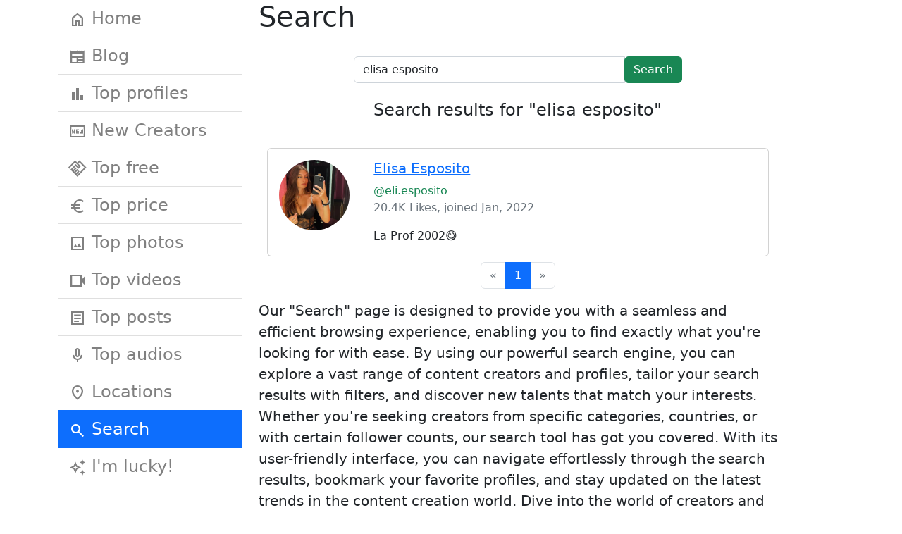

--- FILE ---
content_type: text/html; charset=utf-8
request_url: https://ofstar.xyz/search/?q=elisa+esposito
body_size: 3503
content:
<!doctype html>
<html lang="en">
    <head>
        <meta charset="utf-8"/>
        <meta name="viewport" content="width=device-width, initial-scale=1"/>
        <meta name="description" content="Discover and connect with a wide range of content creators using our powerful search tool. Explore profiles, tailor search results with filters, and stay updated on the latest trends. Your perfect match awaits!"/>
        
        <title>Search / OF Stars</title>
        <link href="https://cdn.jsdelivr.net/npm/bootstrap@5.2.2/dist/css/bootstrap.min.css" rel="stylesheet" integrity="sha384-Zenh87qX5JnK2Jl0vWa8Ck2rdkQ2Bzep5IDxbcnCeuOxjzrPF/et3URy9Bv1WTRi" crossorigin="anonymous"/>
        <link rel="stylesheet" href="https://fonts.googleapis.com/css2?family=Material+Symbols+Sharp:opsz,wght,FILL,GRAD@40,100..700,0..1,-50..200" />
        


<meta property="og:site_name" content="OF Stars" />
<meta property="og:title" content="OF Stars" />
<meta property="og:description" content="Enhance your OnlyFans experience with our site, designed to simplify navigation and help you discover amazing content effortlessly. Join now!" />
<meta property="og:type" content="article" />
<meta property="og:url" content="https://ofstar.xyz/" />
<meta property="og:image" content="https://ofstar.xyz/static/index.webp" />
<meta property="og:image:width" content="512" />
<meta property="og:image:height" content="512" />


<meta name="twitter:card" content="summary_large_image">
<meta name="twitter:title" content="OF Stars">
<meta name="twitter:description" content="Enhance your OnlyFans experience with our site, designed to simplify navigation and help you discover amazing content effortlessly. Join now!">
<meta name="twitter:image" content="https://ofstar.xyz/static/index.webp">



<link rel="canonical" href="https://ofstar.xyz/search/" />

    

    

        
    
<!-- Global site tag (gtag.js) - Google Analytics -->
<script async src="https://www.googletagmanager.com/gtag/js?id=G-946K90YTJR"></script>
<script>
window.dataLayer = window.dataLayer || [];
function gtag(){dataLayer.push(arguments);}
gtag('js', new Date());

gtag('config', 'G-946K90YTJR');


</script>


    <link rel="icon" type="image/vnd.microsoft.icon" href="/static/favicon.ico"/>
    <link rel="icon" href="/static/favicon-32.png" sizes="32x32" />
    <link rel="icon" href="/static/favicon-128.png" sizes="128x128" />

    
        
<style>


    .suggestions button {
    border-top-left-radius: 0;
    border-top-right-radius: 0;
    }

    

    .index h2 a {
    text-decoration: none;
    }
    .index h2 {
    margin-top: 2em;
    }
    
    
    .pth {
    position: relative;
    margin-bottom: 10px;
    
    }

    .pth h3 a {
    color: #fefefe;
    padding: 0 0 0 14px;
    font-size: 24px;
    text-decoration: none;
    white-space: nowrap;
    overflow: hidden;
    text-shadow: black 0px 0px 2px;
    }

    
    
    .profile {

    position: relative;
    min-height: 300px;

    border: 1px solid rgba(138,150,163,.25);
    }

    
    .profile h1 {
    color: #fefefe;
    padding: 0 0 0 14px;
    font-size: 24px;
    text-shadow: black 0px 0px 2px;
    }

    .profile .stats {
    padding: 0 0 0 14px;
    color: #fefefe;
    text-shadow: black 0px 0px 2px;
    }

    .profile .stats .material-symbols-sharp
    {
    font-size: 20px;
    vertical-align: sub;
    }
    
    .profile .info {
    padding: 60px 0 0 14px;
    }

    .profile .link_back {
    width: 20px;
    height: 20px;
    position: absolute;
    top: 10px;
    left: 14px;
    text-shadow: black 0px 0px 2px;
    }

    .profile .link_back a {
    text-decoration: none;
    color: #fefefe;
    font-size: 200%;"
    }

    .menu a {
    font-size: 1.5em;
    color: gray;
    }
    .material-symbols-sharp {

    vertical-align: middle;
    }

    .article {
    margin: 1em 0 4em 0;
    }
    
    .article h2 a {
    text-decoration: none;
    color: black;
    }
</style>


    </head>
    <body>
        <div class="container">

            <nav class="navbar navbar-expand-lg bg-body-tertiary d-lg-none">
                <div class="container-fluid">
                    <a class="navbar-brand" href="/">OF Stars</a>
                    <button class="navbar-toggler" type="button" data-bs-toggle="collapse" data-bs-target="#navbarSupportedContent" aria-controls="navbarSupportedContent" aria-expanded="false" aria-label="Toggle navigation">
                        <span class="navbar-toggler-icon"></span>
                    </button>
                    <div class="collapse navbar-collapse" id="navbarSupportedContent">
                        <ul class="navbar-nav me-auto mb-2 mb-lg-0">
                            
                            <li class="nav-item"><a class="nav-link " href="/"><span class="material-symbols-sharp">home</span> Home</a></li>
                            
                            <li class="nav-item"><a class="nav-link " href="/blog/"><span class="material-symbols-sharp">newspaper</span> Blog</a></li>
                            
                            <li class="nav-item"><a class="nav-link " href="/subscribers-top/"><span class="material-symbols-sharp">bar_chart</span> Top profiles</a></li>
                            
                            <li class="nav-item"><a class="nav-link " href="/newcomers/"><span class="material-symbols-sharp">fiber_new</span> New Creators</a></li>
                            
                            <li class="nav-item"><a class="nav-link " href="/top-free/"><span class="material-symbols-sharp">handshake</span> Top free</a></li>
                            
                            <li class="nav-item"><a class="nav-link " href="/top-priced/"><span class="material-symbols-sharp">euro</span> Top price</a></li>
                            
                            <li class="nav-item"><a class="nav-link " href="/top-photos/"><span class="material-symbols-sharp">photo</span> Top photos</a></li>
                            
                            <li class="nav-item"><a class="nav-link " href="/top-videos/"><span class="material-symbols-sharp">videocam</span> Top videos</a></li>
                            
                            <li class="nav-item"><a class="nav-link " href="/top-posts/"><span class="material-symbols-sharp">article</span> Top posts</a></li>
                            
                            <li class="nav-item"><a class="nav-link " href="/top-audios/"><span class="material-symbols-sharp">mic</span> Top audios</a></li>
                            
                            <li class="nav-item"><a class="nav-link " href="/location/"><span class="material-symbols-sharp">location_on</span> Locations</a></li>
                            
                            <li class="nav-item"><a class="nav-link active" href="/search/"><span class="material-symbols-sharp">search</span> Search</a></li>
                            
                            <li class="nav-item"><a class="nav-link " href="/lucky/"><span class="material-symbols-sharp">auto_awesome</span> I&#x27;m lucky!</a></li>
                            
                        </ul>
                    </div>
                </div>
            </nav>            
            
            
            <div class="row">
                <div class="col-12 col-lg-3 d-none d-lg-block">
                    

                    <div class="list-group list-group-flush menu" id="list-tab" >
                        
                        
                        <a class="list-group-item " href="/"><span class="material-symbols-sharp">home</span> Home</a>
                        
                        <a class="list-group-item " href="/blog/"><span class="material-symbols-sharp">newspaper</span> Blog</a>
                        
                        <a class="list-group-item " href="/subscribers-top/"><span class="material-symbols-sharp">bar_chart</span> Top profiles</a>
                        
                        <a class="list-group-item " href="/newcomers/"><span class="material-symbols-sharp">fiber_new</span> New Creators</a>
                        
                        <a class="list-group-item " href="/top-free/"><span class="material-symbols-sharp">handshake</span> Top free</a>
                        
                        <a class="list-group-item " href="/top-priced/"><span class="material-symbols-sharp">euro</span> Top price</a>
                        
                        <a class="list-group-item " href="/top-photos/"><span class="material-symbols-sharp">photo</span> Top photos</a>
                        
                        <a class="list-group-item " href="/top-videos/"><span class="material-symbols-sharp">videocam</span> Top videos</a>
                        
                        <a class="list-group-item " href="/top-posts/"><span class="material-symbols-sharp">article</span> Top posts</a>
                        
                        <a class="list-group-item " href="/top-audios/"><span class="material-symbols-sharp">mic</span> Top audios</a>
                        
                        <a class="list-group-item " href="/location/"><span class="material-symbols-sharp">location_on</span> Locations</a>
                        
                        <a class="list-group-item active" href="/search/"><span class="material-symbols-sharp">search</span> Search</a>
                        
                        <a class="list-group-item " href="/lucky/"><span class="material-symbols-sharp">auto_awesome</span> I&#x27;m lucky!</a>
                        
                    </div>
                    
                </div>
                

<div class="col-12 col-lg-8">
                    
    <h1>Search</h1>

    <div class="container">
        
        
        <div class="row" style="margin-top: 1em">

            <div class="col-md-8 offset-md-2">
                <div class="pt-3 pb-4">
                    <form action="/search/" method="get">
                        <div class="input-group">
                            <input placeholder="" type="text" id="" name="q" class="form-control " value="elisa esposito"/>
                            <div class="input-group-append">
                                <button type="submit" class="btn btn-success">Search</button>
                            </div>
                            <div class="invalid-feedback"></div>
                        </div>
                        

                        
                        <div class="mt-4 text-center">
                            <h4>Search results for "elisa esposito"</h4>
                        </div>
                        
                    </form>
                </div>
            </div>
        </div>


        
    

    

    <div class="card my-2">
        <div class="row g-0">
            <div class="col-3 col-md-2 p-3">
                <a href="/person/210240492/">
                
                <img width="100" height="100" style="border-radius: 50px; object-fit: cover; min-width: 100px" src="/person/210240492/avatar.webp" alt="Elisa Esposito"/>
                
                </a>
            </div>
            <div class="col-9 col-md-10 px-3 ">
                <div class="card-body">
                    <h5 class="card-title"><a href="/person/eli.esposito/">Elisa Esposito</a></h5>
                    <div class="font-13 text-success ">@eli.esposito</div>
                    <div class="font-13 text-muted mb-3">20.4K Likes, 
                    
                    
                    
                    
                    joined Jan, 2022</div>
                    <p class="card-text">La Prof 2002😋</p>
                </div>
            </div>
            <div class="col-md-1">
                
            </div>
        </div>
        
    </div>
    
    

    
    

    
    <div class="row">
        <nav aria-label="Page navigation">
            <ul class="pagination justify-content-center">
                
                <li class="page-item disabled"><a class="page-link"><span aria-hidden="true">&laquo;</span></a></li>
                
                
                
                <li class="page-item active" aria-current="page""><a class="page-link" href="?q=elisa+esposito&amp;">1</a></li>
                
                
                
                <li class="page-item disabled"><a class="page-link"><span aria-hidden="true">&raquo;</span></a></li>
                
            </ul>
        </div>
    </nav>
</div>


    <p class="lead">Our "Search" page is designed to provide you with a seamless and efficient browsing experience, enabling you to find exactly what you're looking for with ease. By using our powerful search engine, you can explore a vast range of content creators and profiles, tailor your search results with filters, and discover new talents that match your interests. Whether you're seeking creators from specific categories, countries, or with certain follower counts, our search tool has got you covered. With its user-friendly interface, you can navigate effortlessly through the search results, bookmark your favorite profiles, and stay updated on the latest trends in the content creation world. Dive into the world of creators and let our "Search" page guide you to the best content out there.</p>

</div>
    

</div>

            </div>
        </div>
        

        <footer>
            <div class="container">
                <div class="col-lg-12 text-center">
                    <p class="d-print-none"><a class="text-muted" href="/profile-add/">Add new profile</a></p>
                    <p class="d-print-none"><a class="text-muted" href="/policy.html">Privacy policy</a></p>
                    <p class="d-print-none"><a class="text-muted" href="mailto:contact@ofstar.xyz">Contact</a></p>

                    
                </div>
            </div>
        </footer>
        
        <script src="https://cdn.jsdelivr.net/npm/bootstrap@5.2.2/dist/js/bootstrap.bundle.min.js" integrity="sha384-OERcA2EqjJCMA+/3y+gxIOqMEjwtxJY7qPCqsdltbNJuaOe923+mo//f6V8Qbsw3" crossorigin="anonymous"></script>
    </body>
</html>